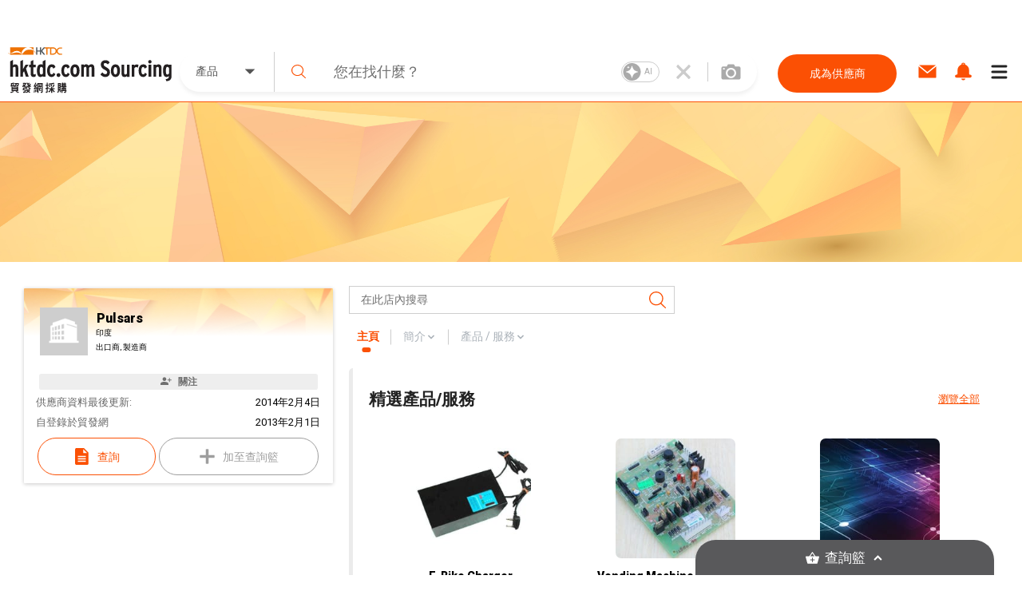

--- FILE ---
content_type: image/svg+xml
request_url: https://sourcing.hktdc.com/common-static/home-cat-browse/professional.svg
body_size: 384
content:
<svg id="Group_6831" data-name="Group 6831" xmlns="http://www.w3.org/2000/svg" width="211.787" height="211.786" viewBox="0 0 211.787 211.786">
  <path id="badge_FILL1_wght400_GRAD0_opsz48" d="M171.576,123.924a6.62,6.62,0,1,0,0-13.237H139.808a6.62,6.62,0,1,0,0,13.237Zm0,29.915a6.62,6.62,0,1,0,0-13.237H139.808a6.62,6.62,0,1,0,0,13.237ZM137.425,56.946H199.9A16.286,16.286,0,0,1,215.787,72.83V199.9A16.286,16.286,0,0,1,199.9,215.785H19.884A15.239,15.239,0,0,1,8.765,211.02,15.239,15.239,0,0,1,4,199.9V72.83A15.239,15.239,0,0,1,8.765,61.712a15.239,15.239,0,0,1,11.119-4.765H82.626V19.884A15.239,15.239,0,0,1,87.391,8.765,15.239,15.239,0,0,1,98.51,4h23.032A15.239,15.239,0,0,1,132.66,8.765a15.239,15.239,0,0,1,4.765,11.119ZM98.51,72.83h23.032V19.884H98.51ZM76.537,140.6a14.3,14.3,0,1,0-10.192-24.488A14.3,14.3,0,0,0,76.537,140.6Zm-32.3,30.974h63.271v-3.706a15.322,15.322,0,0,0-2.383-8.471,11.962,11.962,0,0,0-6.089-5.03A106.283,106.283,0,0,0,85.8,150.529a48.5,48.5,0,0,0-9.266-.927,52.447,52.447,0,0,0-10.722,1.191,116.9,116.9,0,0,0-12.84,3.574,11.859,11.859,0,0,0-6.354,5.03,15.322,15.322,0,0,0-2.383,8.471Z" transform="translate(-4 -4)" fill="#fb5004"/>
</svg>
